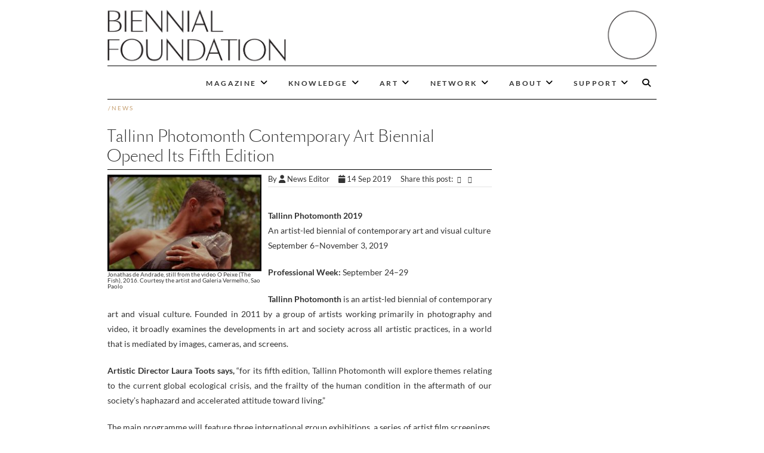

--- FILE ---
content_type: text/html; charset=UTF-8
request_url: https://biennialfoundation.org/2019/09/tallinn-photomonth-2019-opened-its-fifth-edition/
body_size: 14238
content:
<!DOCTYPE html>
<html lang="en-US">

<head>
	<meta charset="UTF-8" />
	<link rel="profile" href="http://gmpg.org/xfn/11" />
	<link rel="pingback" href="https://biennialfoundation.org/xmlrpc.php" />
	<meta name='robots' content='index, follow, max-image-preview:large, max-snippet:-1, max-video-preview:-1' />
	<style>img:is([sizes="auto" i], [sizes^="auto," i]) { contain-intrinsic-size: 3000px 1500px }</style>
	
	<!-- This site is optimized with the Yoast SEO plugin v26.8 - https://yoast.com/product/yoast-seo-wordpress/ -->
	<title>Tallinn Photomonth Contemporary Art Biennial opened its fifth edition - Biennial Foundation</title>
	<meta name="description" content="Tallinn Photomonth Contemporary Art Biennial 2019 opened its fifth edition. The biennial&#039;s Professional Week is between September 24-29." />
	<link rel="canonical" href="https://biennialfoundation.org/2019/09/tallinn-photomonth-2019-opened-its-fifth-edition/" />
	<meta property="og:locale" content="en_US" />
	<meta property="og:type" content="article" />
	<meta property="og:title" content="Tallinn Photomonth Contemporary Art Biennial opened its fifth edition - Biennial Foundation" />
	<meta property="og:description" content="Tallinn Photomonth Contemporary Art Biennial 2019 opened its fifth edition. The biennial&#039;s Professional Week is between September 24-29." />
	<meta property="og:url" content="https://biennialfoundation.org/2019/09/tallinn-photomonth-2019-opened-its-fifth-edition/" />
	<meta property="og:site_name" content="Biennial Foundation" />
	<meta property="article:publisher" content="https://www.facebook.com/BiennialFoundation/" />
	<meta property="article:published_time" content="2019-09-14T04:05:12+00:00" />
	<meta property="article:modified_time" content="2019-09-25T18:34:54+00:00" />
	<meta property="og:image" content="https://biennialfoundation.org/wp-content/uploads/2019/09/EKKM-Jonathas-fe-Andrade.jpg" />
	<meta property="og:image:width" content="1500" />
	<meta property="og:image:height" content="938" />
	<meta property="og:image:type" content="image/jpeg" />
	<meta name="author" content="News Editor" />
	<meta name="twitter:card" content="summary_large_image" />
	<meta name="twitter:label1" content="Written by" />
	<meta name="twitter:data1" content="News Editor" />
	<meta name="twitter:label2" content="Est. reading time" />
	<meta name="twitter:data2" content="6 minutes" />
	<script type="application/ld+json" class="yoast-schema-graph">{"@context":"https://schema.org","@graph":[{"@type":"Article","@id":"https://biennialfoundation.org/2019/09/tallinn-photomonth-2019-opened-its-fifth-edition/#article","isPartOf":{"@id":"https://biennialfoundation.org/2019/09/tallinn-photomonth-2019-opened-its-fifth-edition/"},"author":{"name":"News Editor","@id":"https://biennialfoundation.org/#/schema/person/15d0a12b034ccc601fac8512cd871c14"},"headline":"Tallinn Photomonth Contemporary Art Biennial opened its fifth edition","datePublished":"2019-09-14T04:05:12+00:00","dateModified":"2019-09-25T18:34:54+00:00","mainEntityOfPage":{"@id":"https://biennialfoundation.org/2019/09/tallinn-photomonth-2019-opened-its-fifth-edition/"},"wordCount":1170,"publisher":{"@id":"https://biennialfoundation.org/#organization"},"image":{"@id":"https://biennialfoundation.org/2019/09/tallinn-photomonth-2019-opened-its-fifth-edition/#primaryimage"},"thumbnailUrl":"https://biennialfoundation.org/wp-content/uploads/2019/09/EKKM-Jonathas-fe-Andrade.jpg","articleSection":["News"],"inLanguage":"en-US"},{"@type":"WebPage","@id":"https://biennialfoundation.org/2019/09/tallinn-photomonth-2019-opened-its-fifth-edition/","url":"https://biennialfoundation.org/2019/09/tallinn-photomonth-2019-opened-its-fifth-edition/","name":"Tallinn Photomonth Contemporary Art Biennial opened its fifth edition - Biennial Foundation","isPartOf":{"@id":"https://biennialfoundation.org/#website"},"primaryImageOfPage":{"@id":"https://biennialfoundation.org/2019/09/tallinn-photomonth-2019-opened-its-fifth-edition/#primaryimage"},"image":{"@id":"https://biennialfoundation.org/2019/09/tallinn-photomonth-2019-opened-its-fifth-edition/#primaryimage"},"thumbnailUrl":"https://biennialfoundation.org/wp-content/uploads/2019/09/EKKM-Jonathas-fe-Andrade.jpg","datePublished":"2019-09-14T04:05:12+00:00","dateModified":"2019-09-25T18:34:54+00:00","description":"Tallinn Photomonth Contemporary Art Biennial 2019 opened its fifth edition. The biennial's Professional Week is between September 24-29.","breadcrumb":{"@id":"https://biennialfoundation.org/2019/09/tallinn-photomonth-2019-opened-its-fifth-edition/#breadcrumb"},"inLanguage":"en-US","potentialAction":[{"@type":"ReadAction","target":["https://biennialfoundation.org/2019/09/tallinn-photomonth-2019-opened-its-fifth-edition/"]}]},{"@type":"ImageObject","inLanguage":"en-US","@id":"https://biennialfoundation.org/2019/09/tallinn-photomonth-2019-opened-its-fifth-edition/#primaryimage","url":"https://biennialfoundation.org/wp-content/uploads/2019/09/EKKM-Jonathas-fe-Andrade.jpg","contentUrl":"https://biennialfoundation.org/wp-content/uploads/2019/09/EKKM-Jonathas-fe-Andrade.jpg","width":1500,"height":938,"caption":"Jonathas de Andrade, still from the video O Peixe (The Fish), 2016. Courtesy the artist and Galeria Vermelho, Sao Paolo"},{"@type":"BreadcrumbList","@id":"https://biennialfoundation.org/2019/09/tallinn-photomonth-2019-opened-its-fifth-edition/#breadcrumb","itemListElement":[{"@type":"ListItem","position":1,"name":"Home","item":"https://biennialfoundation.org/"},{"@type":"ListItem","position":2,"name":"Tallinn Photomonth Contemporary Art Biennial opened its fifth edition"}]},{"@type":"WebSite","@id":"https://biennialfoundation.org/#website","url":"https://biennialfoundation.org/","name":"Biennial Foundation","description":"","publisher":{"@id":"https://biennialfoundation.org/#organization"},"potentialAction":[{"@type":"SearchAction","target":{"@type":"EntryPoint","urlTemplate":"https://biennialfoundation.org/?s={search_term_string}"},"query-input":{"@type":"PropertyValueSpecification","valueRequired":true,"valueName":"search_term_string"}}],"inLanguage":"en-US"},{"@type":"Organization","@id":"https://biennialfoundation.org/#organization","name":"Biennial Foundation","url":"https://biennialfoundation.org/","logo":{"@type":"ImageObject","inLanguage":"en-US","@id":"https://biennialfoundation.org/#/schema/logo/image/","url":"https://biennialfoundation.org/wp-content/uploads/2016/12/sticky-logo-01-e1560971426576.png","contentUrl":"https://biennialfoundation.org/wp-content/uploads/2016/12/sticky-logo-01-e1560971426576.png","width":1200,"height":240,"caption":"Biennial Foundation"},"image":{"@id":"https://biennialfoundation.org/#/schema/logo/image/"},"sameAs":["https://www.facebook.com/BiennialFoundation/","https://www.instagram.com/biennialfoundation/?hl=en"]},{"@type":"Person","@id":"https://biennialfoundation.org/#/schema/person/15d0a12b034ccc601fac8512cd871c14","name":"News Editor","url":"https://biennialfoundation.org/author/news-editor/"}]}</script>
	<!-- / Yoast SEO plugin. -->


<link rel='dns-prefetch' href='//maps.googleapis.com' />
<link rel="alternate" type="application/rss+xml" title="Biennial Foundation &raquo; Feed" href="https://biennialfoundation.org/feed/" />
<link rel="alternate" type="application/rss+xml" title="Biennial Foundation &raquo; Comments Feed" href="https://biennialfoundation.org/comments/feed/" />
<script type="text/javascript">
/* <![CDATA[ */
window._wpemojiSettings = {"baseUrl":"https:\/\/s.w.org\/images\/core\/emoji\/16.0.1\/72x72\/","ext":".png","svgUrl":"https:\/\/s.w.org\/images\/core\/emoji\/16.0.1\/svg\/","svgExt":".svg","source":{"concatemoji":"https:\/\/biennialfoundation.org\/wp-includes\/js\/wp-emoji-release.min.js?ver=6.8.3"}};
/*! This file is auto-generated */
!function(s,n){var o,i,e;function c(e){try{var t={supportTests:e,timestamp:(new Date).valueOf()};sessionStorage.setItem(o,JSON.stringify(t))}catch(e){}}function p(e,t,n){e.clearRect(0,0,e.canvas.width,e.canvas.height),e.fillText(t,0,0);var t=new Uint32Array(e.getImageData(0,0,e.canvas.width,e.canvas.height).data),a=(e.clearRect(0,0,e.canvas.width,e.canvas.height),e.fillText(n,0,0),new Uint32Array(e.getImageData(0,0,e.canvas.width,e.canvas.height).data));return t.every(function(e,t){return e===a[t]})}function u(e,t){e.clearRect(0,0,e.canvas.width,e.canvas.height),e.fillText(t,0,0);for(var n=e.getImageData(16,16,1,1),a=0;a<n.data.length;a++)if(0!==n.data[a])return!1;return!0}function f(e,t,n,a){switch(t){case"flag":return n(e,"\ud83c\udff3\ufe0f\u200d\u26a7\ufe0f","\ud83c\udff3\ufe0f\u200b\u26a7\ufe0f")?!1:!n(e,"\ud83c\udde8\ud83c\uddf6","\ud83c\udde8\u200b\ud83c\uddf6")&&!n(e,"\ud83c\udff4\udb40\udc67\udb40\udc62\udb40\udc65\udb40\udc6e\udb40\udc67\udb40\udc7f","\ud83c\udff4\u200b\udb40\udc67\u200b\udb40\udc62\u200b\udb40\udc65\u200b\udb40\udc6e\u200b\udb40\udc67\u200b\udb40\udc7f");case"emoji":return!a(e,"\ud83e\udedf")}return!1}function g(e,t,n,a){var r="undefined"!=typeof WorkerGlobalScope&&self instanceof WorkerGlobalScope?new OffscreenCanvas(300,150):s.createElement("canvas"),o=r.getContext("2d",{willReadFrequently:!0}),i=(o.textBaseline="top",o.font="600 32px Arial",{});return e.forEach(function(e){i[e]=t(o,e,n,a)}),i}function t(e){var t=s.createElement("script");t.src=e,t.defer=!0,s.head.appendChild(t)}"undefined"!=typeof Promise&&(o="wpEmojiSettingsSupports",i=["flag","emoji"],n.supports={everything:!0,everythingExceptFlag:!0},e=new Promise(function(e){s.addEventListener("DOMContentLoaded",e,{once:!0})}),new Promise(function(t){var n=function(){try{var e=JSON.parse(sessionStorage.getItem(o));if("object"==typeof e&&"number"==typeof e.timestamp&&(new Date).valueOf()<e.timestamp+604800&&"object"==typeof e.supportTests)return e.supportTests}catch(e){}return null}();if(!n){if("undefined"!=typeof Worker&&"undefined"!=typeof OffscreenCanvas&&"undefined"!=typeof URL&&URL.createObjectURL&&"undefined"!=typeof Blob)try{var e="postMessage("+g.toString()+"("+[JSON.stringify(i),f.toString(),p.toString(),u.toString()].join(",")+"));",a=new Blob([e],{type:"text/javascript"}),r=new Worker(URL.createObjectURL(a),{name:"wpTestEmojiSupports"});return void(r.onmessage=function(e){c(n=e.data),r.terminate(),t(n)})}catch(e){}c(n=g(i,f,p,u))}t(n)}).then(function(e){for(var t in e)n.supports[t]=e[t],n.supports.everything=n.supports.everything&&n.supports[t],"flag"!==t&&(n.supports.everythingExceptFlag=n.supports.everythingExceptFlag&&n.supports[t]);n.supports.everythingExceptFlag=n.supports.everythingExceptFlag&&!n.supports.flag,n.DOMReady=!1,n.readyCallback=function(){n.DOMReady=!0}}).then(function(){return e}).then(function(){var e;n.supports.everything||(n.readyCallback(),(e=n.source||{}).concatemoji?t(e.concatemoji):e.wpemoji&&e.twemoji&&(t(e.twemoji),t(e.wpemoji)))}))}((window,document),window._wpemojiSettings);
/* ]]> */
</script>
<link rel='stylesheet' id='sbi_styles-css' href='https://biennialfoundation.org/wp-content/plugins/instagram-feed/css/sbi-styles.min.css?ver=6.10.0' type='text/css' media='all' />
<style id='wp-emoji-styles-inline-css' type='text/css'>

	img.wp-smiley, img.emoji {
		display: inline !important;
		border: none !important;
		box-shadow: none !important;
		height: 1em !important;
		width: 1em !important;
		margin: 0 0.07em !important;
		vertical-align: -0.1em !important;
		background: none !important;
		padding: 0 !important;
	}
</style>
<link rel='stylesheet' id='wp-block-library-css' href='https://biennialfoundation.org/wp-includes/css/dist/block-library/style.min.css?ver=6.8.3' type='text/css' media='all' />
<style id='classic-theme-styles-inline-css' type='text/css'>
/*! This file is auto-generated */
.wp-block-button__link{color:#fff;background-color:#32373c;border-radius:9999px;box-shadow:none;text-decoration:none;padding:calc(.667em + 2px) calc(1.333em + 2px);font-size:1.125em}.wp-block-file__button{background:#32373c;color:#fff;text-decoration:none}
</style>
<style id='global-styles-inline-css' type='text/css'>
:root{--wp--preset--aspect-ratio--square: 1;--wp--preset--aspect-ratio--4-3: 4/3;--wp--preset--aspect-ratio--3-4: 3/4;--wp--preset--aspect-ratio--3-2: 3/2;--wp--preset--aspect-ratio--2-3: 2/3;--wp--preset--aspect-ratio--16-9: 16/9;--wp--preset--aspect-ratio--9-16: 9/16;--wp--preset--color--black: #000000;--wp--preset--color--cyan-bluish-gray: #abb8c3;--wp--preset--color--white: #ffffff;--wp--preset--color--pale-pink: #f78da7;--wp--preset--color--vivid-red: #cf2e2e;--wp--preset--color--luminous-vivid-orange: #ff6900;--wp--preset--color--luminous-vivid-amber: #fcb900;--wp--preset--color--light-green-cyan: #7bdcb5;--wp--preset--color--vivid-green-cyan: #00d084;--wp--preset--color--pale-cyan-blue: #8ed1fc;--wp--preset--color--vivid-cyan-blue: #0693e3;--wp--preset--color--vivid-purple: #9b51e0;--wp--preset--gradient--vivid-cyan-blue-to-vivid-purple: linear-gradient(135deg,rgba(6,147,227,1) 0%,rgb(155,81,224) 100%);--wp--preset--gradient--light-green-cyan-to-vivid-green-cyan: linear-gradient(135deg,rgb(122,220,180) 0%,rgb(0,208,130) 100%);--wp--preset--gradient--luminous-vivid-amber-to-luminous-vivid-orange: linear-gradient(135deg,rgba(252,185,0,1) 0%,rgba(255,105,0,1) 100%);--wp--preset--gradient--luminous-vivid-orange-to-vivid-red: linear-gradient(135deg,rgba(255,105,0,1) 0%,rgb(207,46,46) 100%);--wp--preset--gradient--very-light-gray-to-cyan-bluish-gray: linear-gradient(135deg,rgb(238,238,238) 0%,rgb(169,184,195) 100%);--wp--preset--gradient--cool-to-warm-spectrum: linear-gradient(135deg,rgb(74,234,220) 0%,rgb(151,120,209) 20%,rgb(207,42,186) 40%,rgb(238,44,130) 60%,rgb(251,105,98) 80%,rgb(254,248,76) 100%);--wp--preset--gradient--blush-light-purple: linear-gradient(135deg,rgb(255,206,236) 0%,rgb(152,150,240) 100%);--wp--preset--gradient--blush-bordeaux: linear-gradient(135deg,rgb(254,205,165) 0%,rgb(254,45,45) 50%,rgb(107,0,62) 100%);--wp--preset--gradient--luminous-dusk: linear-gradient(135deg,rgb(255,203,112) 0%,rgb(199,81,192) 50%,rgb(65,88,208) 100%);--wp--preset--gradient--pale-ocean: linear-gradient(135deg,rgb(255,245,203) 0%,rgb(182,227,212) 50%,rgb(51,167,181) 100%);--wp--preset--gradient--electric-grass: linear-gradient(135deg,rgb(202,248,128) 0%,rgb(113,206,126) 100%);--wp--preset--gradient--midnight: linear-gradient(135deg,rgb(2,3,129) 0%,rgb(40,116,252) 100%);--wp--preset--font-size--small: 13px;--wp--preset--font-size--medium: 20px;--wp--preset--font-size--large: 36px;--wp--preset--font-size--x-large: 42px;--wp--preset--spacing--20: 0.44rem;--wp--preset--spacing--30: 0.67rem;--wp--preset--spacing--40: 1rem;--wp--preset--spacing--50: 1.5rem;--wp--preset--spacing--60: 2.25rem;--wp--preset--spacing--70: 3.38rem;--wp--preset--spacing--80: 5.06rem;--wp--preset--shadow--natural: 6px 6px 9px rgba(0, 0, 0, 0.2);--wp--preset--shadow--deep: 12px 12px 50px rgba(0, 0, 0, 0.4);--wp--preset--shadow--sharp: 6px 6px 0px rgba(0, 0, 0, 0.2);--wp--preset--shadow--outlined: 6px 6px 0px -3px rgba(255, 255, 255, 1), 6px 6px rgba(0, 0, 0, 1);--wp--preset--shadow--crisp: 6px 6px 0px rgba(0, 0, 0, 1);}:where(.is-layout-flex){gap: 0.5em;}:where(.is-layout-grid){gap: 0.5em;}body .is-layout-flex{display: flex;}.is-layout-flex{flex-wrap: wrap;align-items: center;}.is-layout-flex > :is(*, div){margin: 0;}body .is-layout-grid{display: grid;}.is-layout-grid > :is(*, div){margin: 0;}:where(.wp-block-columns.is-layout-flex){gap: 2em;}:where(.wp-block-columns.is-layout-grid){gap: 2em;}:where(.wp-block-post-template.is-layout-flex){gap: 1.25em;}:where(.wp-block-post-template.is-layout-grid){gap: 1.25em;}.has-black-color{color: var(--wp--preset--color--black) !important;}.has-cyan-bluish-gray-color{color: var(--wp--preset--color--cyan-bluish-gray) !important;}.has-white-color{color: var(--wp--preset--color--white) !important;}.has-pale-pink-color{color: var(--wp--preset--color--pale-pink) !important;}.has-vivid-red-color{color: var(--wp--preset--color--vivid-red) !important;}.has-luminous-vivid-orange-color{color: var(--wp--preset--color--luminous-vivid-orange) !important;}.has-luminous-vivid-amber-color{color: var(--wp--preset--color--luminous-vivid-amber) !important;}.has-light-green-cyan-color{color: var(--wp--preset--color--light-green-cyan) !important;}.has-vivid-green-cyan-color{color: var(--wp--preset--color--vivid-green-cyan) !important;}.has-pale-cyan-blue-color{color: var(--wp--preset--color--pale-cyan-blue) !important;}.has-vivid-cyan-blue-color{color: var(--wp--preset--color--vivid-cyan-blue) !important;}.has-vivid-purple-color{color: var(--wp--preset--color--vivid-purple) !important;}.has-black-background-color{background-color: var(--wp--preset--color--black) !important;}.has-cyan-bluish-gray-background-color{background-color: var(--wp--preset--color--cyan-bluish-gray) !important;}.has-white-background-color{background-color: var(--wp--preset--color--white) !important;}.has-pale-pink-background-color{background-color: var(--wp--preset--color--pale-pink) !important;}.has-vivid-red-background-color{background-color: var(--wp--preset--color--vivid-red) !important;}.has-luminous-vivid-orange-background-color{background-color: var(--wp--preset--color--luminous-vivid-orange) !important;}.has-luminous-vivid-amber-background-color{background-color: var(--wp--preset--color--luminous-vivid-amber) !important;}.has-light-green-cyan-background-color{background-color: var(--wp--preset--color--light-green-cyan) !important;}.has-vivid-green-cyan-background-color{background-color: var(--wp--preset--color--vivid-green-cyan) !important;}.has-pale-cyan-blue-background-color{background-color: var(--wp--preset--color--pale-cyan-blue) !important;}.has-vivid-cyan-blue-background-color{background-color: var(--wp--preset--color--vivid-cyan-blue) !important;}.has-vivid-purple-background-color{background-color: var(--wp--preset--color--vivid-purple) !important;}.has-black-border-color{border-color: var(--wp--preset--color--black) !important;}.has-cyan-bluish-gray-border-color{border-color: var(--wp--preset--color--cyan-bluish-gray) !important;}.has-white-border-color{border-color: var(--wp--preset--color--white) !important;}.has-pale-pink-border-color{border-color: var(--wp--preset--color--pale-pink) !important;}.has-vivid-red-border-color{border-color: var(--wp--preset--color--vivid-red) !important;}.has-luminous-vivid-orange-border-color{border-color: var(--wp--preset--color--luminous-vivid-orange) !important;}.has-luminous-vivid-amber-border-color{border-color: var(--wp--preset--color--luminous-vivid-amber) !important;}.has-light-green-cyan-border-color{border-color: var(--wp--preset--color--light-green-cyan) !important;}.has-vivid-green-cyan-border-color{border-color: var(--wp--preset--color--vivid-green-cyan) !important;}.has-pale-cyan-blue-border-color{border-color: var(--wp--preset--color--pale-cyan-blue) !important;}.has-vivid-cyan-blue-border-color{border-color: var(--wp--preset--color--vivid-cyan-blue) !important;}.has-vivid-purple-border-color{border-color: var(--wp--preset--color--vivid-purple) !important;}.has-vivid-cyan-blue-to-vivid-purple-gradient-background{background: var(--wp--preset--gradient--vivid-cyan-blue-to-vivid-purple) !important;}.has-light-green-cyan-to-vivid-green-cyan-gradient-background{background: var(--wp--preset--gradient--light-green-cyan-to-vivid-green-cyan) !important;}.has-luminous-vivid-amber-to-luminous-vivid-orange-gradient-background{background: var(--wp--preset--gradient--luminous-vivid-amber-to-luminous-vivid-orange) !important;}.has-luminous-vivid-orange-to-vivid-red-gradient-background{background: var(--wp--preset--gradient--luminous-vivid-orange-to-vivid-red) !important;}.has-very-light-gray-to-cyan-bluish-gray-gradient-background{background: var(--wp--preset--gradient--very-light-gray-to-cyan-bluish-gray) !important;}.has-cool-to-warm-spectrum-gradient-background{background: var(--wp--preset--gradient--cool-to-warm-spectrum) !important;}.has-blush-light-purple-gradient-background{background: var(--wp--preset--gradient--blush-light-purple) !important;}.has-blush-bordeaux-gradient-background{background: var(--wp--preset--gradient--blush-bordeaux) !important;}.has-luminous-dusk-gradient-background{background: var(--wp--preset--gradient--luminous-dusk) !important;}.has-pale-ocean-gradient-background{background: var(--wp--preset--gradient--pale-ocean) !important;}.has-electric-grass-gradient-background{background: var(--wp--preset--gradient--electric-grass) !important;}.has-midnight-gradient-background{background: var(--wp--preset--gradient--midnight) !important;}.has-small-font-size{font-size: var(--wp--preset--font-size--small) !important;}.has-medium-font-size{font-size: var(--wp--preset--font-size--medium) !important;}.has-large-font-size{font-size: var(--wp--preset--font-size--large) !important;}.has-x-large-font-size{font-size: var(--wp--preset--font-size--x-large) !important;}
:where(.wp-block-post-template.is-layout-flex){gap: 1.25em;}:where(.wp-block-post-template.is-layout-grid){gap: 1.25em;}
:where(.wp-block-columns.is-layout-flex){gap: 2em;}:where(.wp-block-columns.is-layout-grid){gap: 2em;}
:root :where(.wp-block-pullquote){font-size: 1.5em;line-height: 1.6;}
</style>
<link rel='stylesheet' id='bluesky-social-style-profile-css' href='https://biennialfoundation.org/wp-content/plugins/social-integration-for-bluesky/assets/css/bluesky-social-profile.css?ver=1.4.4' type='text/css' media='all' />
<link rel='stylesheet' id='bluesky-social-style-posts-css' href='https://biennialfoundation.org/wp-content/plugins/social-integration-for-bluesky/assets/css/bluesky-social-posts.css?ver=1.4.4' type='text/css' media='all' />
<link rel='stylesheet' id='wpgeo-css' href='https://biennialfoundation.org/wp-content/plugins/wp-geo/css/wp-geo.css?ver=3.5.1' type='text/css' media='all' />
<link rel='stylesheet' id='wp-components-css' href='https://biennialfoundation.org/wp-includes/css/dist/components/style.min.css?ver=6.8.3' type='text/css' media='all' />
<link rel='stylesheet' id='godaddy-styles-css' href='https://biennialfoundation.org/wp-content/mu-plugins/vendor/wpex/godaddy-launch/includes/Dependencies/GoDaddy/Styles/build/latest.css?ver=2.0.2' type='text/css' media='all' />
<link rel='stylesheet' id='parent-style-css' href='https://biennialfoundation.org/wp-content/themes/edge/style.css?ver=6.8.3' type='text/css' media='all' />
<link rel='stylesheet' id='sang-bleu-css' href='https://biennialfoundation.org/wp-content/themes/edge-child/assets/sang-bleu/sang-bleu.css?ver=6.8.3' type='text/css' media='all' />
<link rel='stylesheet' id='edge-style-css' href='https://biennialfoundation.org/wp-content/themes/edge-child/style.css?ver=6.8.3' type='text/css' media='all' />
<link rel='stylesheet' id='edge-responsive-css' href='https://biennialfoundation.org/wp-content/themes/edge-child/css/responsive.css?ver=6.8.3' type='text/css' media='all' />
<link rel='stylesheet' id='datepicker-css' href='https://biennialfoundation.org/wp-content/themes/edge-child/css/smoothness/smoothness.css?ver=6.8.3' type='text/css' media='all' />
<link rel='stylesheet' id='font-awesome-css' href='https://biennialfoundation.org/wp-content/themes/edge/assets/font-awesome/css/all.min.css?ver=6.8.3' type='text/css' media='all' />
<link rel='stylesheet' id='edge_google_fonts-css' href='https://biennialfoundation.org/wp-content/fonts/2111f00a7568ce844ea3396b62adb298.css?ver=6.8.3' type='text/css' media='all' />
<script type="text/javascript" src="https://biennialfoundation.org/wp-includes/js/jquery/jquery.min.js?ver=3.7.1" id="jquery-core-js"></script>
<script type="text/javascript" src="https://biennialfoundation.org/wp-includes/js/jquery/jquery-migrate.min.js?ver=3.4.1" id="jquery-migrate-js"></script>
<script type="text/javascript" src="https://biennialfoundation.org/wp-content/plugins/wp-geo/js/tooltip.js?ver=3.5.1" id="wpgeo_tooltip-js"></script>
<script type="text/javascript" src="https://biennialfoundation.org/wp-content/plugins/wp-geo/js/wp-geo.v3.js?ver=3.5.1" id="wpgeo-js"></script>
<script type="text/javascript" src="//maps.googleapis.com/maps/api/js?language=en&amp;key=AIzaSyAeYRojRNk7fzpZtvqkmozen8HU_pumLWo&amp;ver=3.5.1" id="googlemaps3-js"></script>
<script type="text/javascript" src="https://biennialfoundation.org/wp-content/themes/edge/js/edge-main.js?ver=6.8.3" id="edge-main-js"></script>
<!--[if lt IE 9]>
<script type="text/javascript" src="https://biennialfoundation.org/wp-content/themes/edge/js/html5.js?ver=3.7.3" id="html5-js"></script>
<![endif]-->
<link rel="https://api.w.org/" href="https://biennialfoundation.org/wp-json/" /><link rel="alternate" title="JSON" type="application/json" href="https://biennialfoundation.org/wp-json/wp/v2/posts/16708" /><link rel="EditURI" type="application/rsd+xml" title="RSD" href="https://biennialfoundation.org/xmlrpc.php?rsd" />
<link rel='shortlink' href='https://biennialfoundation.org/?p=16708' />
<link rel="alternate" title="oEmbed (JSON)" type="application/json+oembed" href="https://biennialfoundation.org/wp-json/oembed/1.0/embed?url=https%3A%2F%2Fbiennialfoundation.org%2F2019%2F09%2Ftallinn-photomonth-2019-opened-its-fifth-edition%2F" />
<link rel="alternate" title="oEmbed (XML)" type="text/xml+oembed" href="https://biennialfoundation.org/wp-json/oembed/1.0/embed?url=https%3A%2F%2Fbiennialfoundation.org%2F2019%2F09%2Ftallinn-photomonth-2019-opened-its-fifth-edition%2F&#038;format=xml" />

			<script type="text/javascript">
			//<![CDATA[

			// WP Geo default settings
			var wpgeo_w = '100%';
			var wpgeo_h = '300px';
			var wpgeo_type = 'G_NORMAL_MAP';
			var wpgeo_zoom = 5;
			var wpgeo_controls = 'GLargeMapControl3D';
			var wpgeo_controltypes = 'G_NORMAL_MAP,G_SATELLITE_MAP,G_HYBRID_MAP,G_PHYSICAL_MAP';
			var wpgeo_scale = 'N';
			var wpgeo_overview = 'N';

			//]]>
			</script>
			
			<script type="text/javascript">
			//<![CDATA[
			// ----- WP Geo Marker Icons -----
			var wpgeo_icon_large = wpgeo_createIcon(20, 34, 10, 34, 'http://biennialfoundation.org/wp-content/uploads/wp-geo/markers/large-marker.png', 'http://biennialfoundation.org/wp-content/uploads/wp-geo/markers/large-marker-shadow.png');var wpgeo_icon_small = wpgeo_createIcon(10, 17, 5, 17, 'http://biennialfoundation.org/wp-content/uploads/wp-geo/markers/small-marker.png', 'http://biennialfoundation.org/wp-content/uploads/wp-geo/markers/small-marker-shadow.png');var wpgeo_icon_dot = wpgeo_createIcon(8, 8, 3, 6, 'http://biennialfoundation.org/wp-content/uploads/wp-geo/markers/dot-marker.png', 'http://biennialfoundation.org/wp-content/uploads/wp-geo/markers/dot-marker-shadow.png');
			//]]>
			</script>
				<meta name="viewport" content="width=device-width" />
	<!-- Custom CSS -->
<style type="text/css" media="screen">
/*Disabled First Big Letter */
									.post:first-child .entry-content p:first-child:first-letter {
									 border-right: none;
									 display: inherit;
									 float: inherit;
									 font-family: inherit;
									 font-size: inherit;
									 line-height: inherit;
									 margin-bottom: inherit;
									 margin-right: inherit;
									 margin-top: inherit;
									 padding: inherit;
									 text-align: inherit;
									}
</style>
</head>

<body class="wp-singular post-template-default single single-post postid-16708 single-format-standard wp-custom-logo wp-embed-responsive wp-theme-edge wp-child-theme-edge-child boxed-layout-small small_image_blog has-header-image">
	<div id="page" class="hfeed site">
		<!-- Masthead ============================================= -->
		<header id="masthead" class="site-header">
					<a href="https://biennialfoundation.org/"><img src="https://biennialfoundation.org/wp-content/uploads/2020/01/header-hires-noborder-01.png" class="header-image" width="3833" height="417" alt="Biennial Foundation"> </a>
				<div class="top-header">
				<div class="container clearfix">
									</div> <!-- end .container -->
			</div> <!-- end .top-header -->
			<!-- Main Header============================================= -->
			<div id="sticky_header">

				<div class="container clearfix">
					<div class="menu-toggle">
						<div class="line-one"></div>
						<div class="line-two"></div>
						<div class="line-three"></div>
					</div>
					<!-- end .menu-toggle -->
					<div class="nav-site-logo"> <a href="https://biennialfoundation.org/" class="custom-logo-link" rel="home"><img width="1200" height="240" src="https://biennialfoundation.org/wp-content/uploads/2016/12/sticky-logo-01-e1560971426576.png" class="custom-logo" alt="Biennial Foundation" decoding="async" fetchpriority="high" /></a>					</div>
					<!-- end .nav-site-logo -->
					<!-- Main Nav ============================================= -->
																	<nav id="site-navigation" class="main-navigation clearfix">
							<ul class="menu"><li id="menu-item-13478" class="menu-item menu-item-type-post_type menu-item-object-page menu-item-home menu-item-has-children menu-item-13478"><a href="https://biennialfoundation.org/">MAGAZINE</a>
<ul class="sub-menu">
	<li id="menu-item-17830" class="menu-item menu-item-type-taxonomy menu-item-object-category menu-item-17830"><a href="https://biennialfoundation.org/biennialgram/">Biennialgram</a></li>
	<li id="menu-item-17831" class="menu-item menu-item-type-taxonomy menu-item-object-category menu-item-17831"><a href="https://biennialfoundation.org/interview/">Interviews</a></li>
	<li id="menu-item-13486" class="menu-item menu-item-type-taxonomy menu-item-object-category menu-item-13486"><a href="https://biennialfoundation.org/feature/">Features</a></li>
	<li id="menu-item-13485" class="menu-item menu-item-type-taxonomy menu-item-object-category current-post-ancestor current-menu-parent current-post-parent menu-item-13485"><a href="https://biennialfoundation.org/news/">News</a></li>
	<li id="menu-item-13814" class="menu-item menu-item-type-taxonomy menu-item-object-category menu-item-13814"><a href="https://biennialfoundation.org/event/">Events</a></li>
</ul>
</li>
<li id="menu-item-13481" class="menu-item menu-item-type-post_type menu-item-object-page menu-item-has-children menu-item-13481"><a href="https://biennialfoundation.org/knowledge/">KNOWLEDGE</a>
<ul class="sub-menu">
	<li id="menu-item-17987" class="menu-item menu-item-type-custom menu-item-object-custom menu-item-17987"><a href="http://www.oboejournal.com/index.php/oboe">OBOE Journal</a></li>
	<li id="menu-item-16210" class="menu-item menu-item-type-taxonomy menu-item-object-category menu-item-16210"><a href="https://biennialfoundation.org/bfpublications/">Publications</a></li>
	<li id="menu-item-15528" class="menu-item menu-item-type-post_type menu-item-object-page menu-item-15528"><a href="https://biennialfoundation.org/knowledge/bibliography/">Bibliography</a></li>
	<li id="menu-item-13687" class="menu-item menu-item-type-post_type menu-item-object-page menu-item-13687"><a href="https://biennialfoundation.org/knowledge/biennial-foundation-consulting/">Biennial Foundation Consulting Services + Art Advisory</a></li>
</ul>
</li>
<li id="menu-item-13482" class="menu-item menu-item-type-post_type menu-item-object-page menu-item-has-children menu-item-13482"><a href="https://biennialfoundation.org/art/">ART</a>
<ul class="sub-menu">
	<li id="menu-item-14297" class="menu-item menu-item-type-taxonomy menu-item-object-category menu-item-14297"><a href="https://biennialfoundation.org/art/commission/">Commissioning</a></li>
</ul>
</li>
<li id="menu-item-13483" class="menu-item menu-item-type-post_type menu-item-object-page menu-item-has-children menu-item-13483"><a href="https://biennialfoundation.org/network/">NETWORK</a>
<ul class="sub-menu">
	<li id="menu-item-13488" class="menu-item menu-item-type-post_type menu-item-object-page menu-item-13488"><a href="https://biennialfoundation.org/network/biennial-map/">Directory of Biennials</a></li>
	<li id="menu-item-13499" class="menu-item menu-item-type-custom menu-item-object-custom menu-item-13499"><a href="http://biennialforum.org/">World Biennial Forum</a></li>
</ul>
</li>
<li id="menu-item-13484" class="menu-item menu-item-type-post_type menu-item-object-page menu-item-has-children menu-item-13484"><a href="https://biennialfoundation.org/about/">ABOUT</a>
<ul class="sub-menu">
	<li id="menu-item-13503" class="menu-item menu-item-type-post_type menu-item-object-page menu-item-13503"><a href="https://biennialfoundation.org/about/our-story/">Story</a></li>
	<li id="menu-item-13507" class="menu-item menu-item-type-post_type menu-item-object-page menu-item-13507"><a href="https://biennialfoundation.org/about/our-mission/">Mission</a></li>
	<li id="menu-item-19925" class="menu-item menu-item-type-post_type menu-item-object-page menu-item-19925"><a href="https://biennialfoundation.org/knowledge/biennial-foundation-consulting/">Biennial Foundation Consulting Services + Art Advisory</a></li>
	<li id="menu-item-13979" class="menu-item menu-item-type-post_type menu-item-object-page menu-item-13979"><a href="https://biennialfoundation.org/about/our-supporters/">Supporters</a></li>
	<li id="menu-item-13514" class="menu-item menu-item-type-post_type menu-item-object-page menu-item-13514"><a href="https://biennialfoundation.org/about/team-bf/">Team + Advisory</a></li>
	<li id="menu-item-13490" class="menu-item menu-item-type-post_type menu-item-object-page menu-item-13490"><a href="https://biennialfoundation.org/about/contact/">Contact</a></li>
</ul>
</li>
<li id="menu-item-14060" class="menu-item menu-item-type-post_type menu-item-object-page menu-item-has-children menu-item-14060"><a href="https://biennialfoundation.org/donate/">SUPPORT</a>
<ul class="sub-menu">
	<li id="menu-item-15121" class="menu-item menu-item-type-post_type menu-item-object-page menu-item-15121"><a href="https://biennialfoundation.org/donate/">Support Our Work</a></li>
	<li id="menu-item-15120" class="menu-item menu-item-type-post_type menu-item-object-page menu-item-15120"><a href="https://biennialfoundation.org/donate/membership/">Membership 2025</a></li>
</ul>
</li>
</ul>						</nav> <!-- end #site-navigation -->
											<div id="search-toggle" class="header-search"></div>
						<div id="search-box" class="clearfix">
							<form class="search-form" action="https://biennialfoundation.org/" method="get">
		<input type="search" name="s" class="search-field" placeholder="Search &hellip;" autocomplete="off">
	<button type="submit" class="search-submit"><i class="fa-solid fa-magnifying-glass"></i></button>
	</form> <!-- end .search-form -->						</div> <!-- end #search-box -->
					 </div> <!-- end .container -->
			</div> <!-- end #sticky_header -->		</header> <!-- end #masthead -->
		<div id="primary">
		
		<main id="main" class="site-main clearfix">
								<article id="post-16708" class="post-16708 post type-post status-publish format-standard has-post-thumbnail hentry category-news">

						<div>
							<span class="cat-links" style="margin-left: 1px">
								/<a href="https://biennialfoundation.org/news/" rel="category tag">News</a>							</span> <!-- end .cat-links -->
						</div>

						<h2 class="single-entry-title" style="padding-bottom: 6px"> Tallinn Photomonth Contemporary Art Biennial opened its fifth edition </h2><!-- end.entry-title -->

														<div class="post-image-content">
									<figure class="post-featured-image">
										<a href="https://biennialfoundation.org/wp-content/uploads/2019/09/EKKM-Jonathas-fe-Andrade.jpg" title="Tallinn Photomonth Contemporary Art Biennial opened its fifth edition" ><img width="300" height="188" src="https://biennialfoundation.org/wp-content/uploads/2019/09/EKKM-Jonathas-fe-Andrade-300x188.jpg" class="attachment-post-thumbnail size-post-thumbnail wp-post-image" alt="Tallinn Photomonth 2019" decoding="async" srcset="https://biennialfoundation.org/wp-content/uploads/2019/09/EKKM-Jonathas-fe-Andrade-300x188.jpg 300w, https://biennialfoundation.org/wp-content/uploads/2019/09/EKKM-Jonathas-fe-Andrade-768x480.jpg 768w, https://biennialfoundation.org/wp-content/uploads/2019/09/EKKM-Jonathas-fe-Andrade-1024x640.jpg 1024w, https://biennialfoundation.org/wp-content/uploads/2019/09/EKKM-Jonathas-fe-Andrade.jpg 1500w" sizes="(max-width: 300px) 100vw, 300px" /></a>										<figcaption class="wp-caption">
																							<p class="caption">Jonathas de Andrade, still from the video O Peixe (The Fish), 2016. Courtesy the artist and Galeria Vermelho, Sao Paolo</p>
											</figcaption>
									</figure><!-- end.post-featured-image  -->
								</div> <!-- end.post-image-content -->
						

						<div class="entry-content clearfix">

							<header class="entry-header">
								
									<div class="entry-meta">
										By <span class="author vcard"> <a href="https://biennialfoundation.org/author/news-editor/" title="News Editor"><i class="fa fa-user"></i>
												News Editor &nbsp &nbsp </a></span>

										<span class="posted-on"><a title="00:05" href="https://biennialfoundation.org/2019/09/tallinn-photomonth-2019-opened-its-fifth-edition/"> <i class="fa fa-calendar"></i>
												14 Sep 2019 </a></span>
										
										&nbsp &nbsp <div class="share-this-post">Share this post:
											<span class="social-links-small">
												<a target="_blank" href="http://www.facebook.com/sharer.php?s=100&#038;p%5Btitle%5D=Tallinn+Photomonth+Contemporary+Art+Biennial+opened+its+fifth+edition&#038;p%5Bsummary%5D=&#038;p%5Burl%5D=https%3A%2F%2Fbiennialfoundation.org%2F2019%2F09%2Ftallinn-photomonth-2019-opened-its-fifth-edition%2F&#038;p%5Bimages%5D%5B0%5D=https%3A%2F%2Fbiennialfoundation.org%2Fwp-content%2Fuploads%2F2019%2F09%2FEKKM-Jonathas-fe-Andrade.jpg"><i class="fa fa-facebook"></i></a>											</span>
											<span class="social-links-small">
												<a target="_blank" href="https://www.twitter.com/intent/tweet?text=Tallinn Photomonth Contemporary Art Biennial opened its fifth edition%C2%A0https%3A%2F%2Fbiennialfoundation.org%2F2019%2F09%2Ftallinn-photomonth-2019-opened-its-fifth-edition%2F"><i class="fa fa-twitter"></i></a>											</span>
										</div>
										<hr>

									</div> <!-- end .entry-meta -->
															</header> <!-- end .entry-header -->


							<p class="m_7274710623778415633announcement-header-info-inline"><b>Tallinn Photomonth 2019</b><br />
An artist-led biennial of contemporary art and visual culture<br />
September 6–November 3, 2019</p>
<p><b>Professional Week:</b> September 24–29</p>
<div class="m_7274710623778415633announcement-text">
<p><b>Tallinn Photomonth </b>is an artist-led biennial of contemporary art and visual culture. Founded in 2011 by a group of artists working primarily in photography and video, it broadly examines the developments in art and society across all artistic practices, in a world that is mediated by images, cameras, and screens.</p>
<p><b>Artistic Director Laura Toots says, </b>“for its fifth edition, Tallinn Photomonth will explore themes relating to the current global ecological crisis, and the frailty of the human condition in the aftermath of our society’s haphazard and accelerated attitude toward living.”</p>
<p>The main programme will feature three international group exhibitions, a series of artist film screenings, and an art fair dedicated to showcasing contemporary photographic art. The exhibitions will be accompanied by a programme of public events and an education programme for schools.</p>
<p>The biennial&#8217;s Professional Week, which is aimed at visiting international curators, critics, and other art professionals, is between <b>September 24-29</b>. “Taking place for the second time, Professional Week comprises a series of versatile events intended to spark discussion between Estonian and international arts professionals and to develop opportunities for collaboration,” comments the biennial’s <b>Managing Director Kadri Laas-Lepasepp</b>.</p>
<p>Launching with special events on <b>Tuesday, September 24, </b>Professional Week offers the opportunity to visit the biennial’s main exhibitions, attend the opening night of artist film screenings on <b>Wednesday, September 25</b> and experience Art Fair<i> </i><b>Foto Tallinn</b> between <b>September 27-29</b>, as well as special tours, screenings and artist talks taking place throughout the week.</p>
<p><b>Exhibitions</b></p>
<p><b><i>When You Say We Belong To The Light We Belong To The Thunder</i></b><br />
<b>Contemporary Art Museum of Estonia (EKKM)</b><br />
<b>Curator:</b> Heidi Ballet<br />
<b>Artists:</b> Angela Anderson and Angela Melitopoulos, Adam Avikainen, Cian Dayrit, Jonathas de Andrade, Bram Demunter, Silje Figenschou Thoresen, James T. Hong, Edith Karlson, Ana Mendieta, LaToya Ruby Frazier, Maarten Vanden Eynde and Musasa, Ana Vaz and Tristan Bera<br />
September 7–October 20, 2019<br />
<b>Opening:</b> September 6, 6pm</p>
<p>The starting point for the exhibition is the question of how psychological reactions to climate chaos are influencing real-life politics. The display proposes an imaginary study of the notions of “owning” and “belonging” in relation to soil.</p>
<p>While recent decades were marked by the drive to disconnect from physical locations, ideas of place and belonging seem to have seen something of a revival, both in a renewed care for the planet but also in increasingly harsh migration policies. The inquiry focuses on how images regarding the units that we belong to—the world, the nation state, the family—have implications for our level of care.</p>
<p>The title is borrowed from the lyrics of the 1985 pop song “We Belong” by Pat Benatar. Months after “We Belong” towered in pop charts in the West, Mikhail Gorbachev announced Perestroika, which made it possible for Estonians to openly protest their belonging to the Soviet Union, and a large ecological movement became the catalyst for Estonian independence. Embedded in local and global research, the exhibition studies the intruding pull of nationalism in relation to ecological concerns.</p>
<p><b><i>Mercury</i></b><br />
—<i>a visual essay by Simon Dybbroe Møller</i><br />
<b>Tallinn Art Hall</b><br />
<b>Curator:</b> Post Brothers<br />
<b>Artists: </b>Thomas Bayrle, Nina Beier, Alexandra Bircken, Georgia Gardner Gray, Edith Karlson, Elke Krystufek, Jochen Lempert, John Miller, Rait Prääts, Heji Shin, Sung Tieu, Sophus Tromholt, Andrew Norman Wilson, and more<br />
September 14–November 17, 2019<br />
<b>Opening:</b> September 13, 6pm</p>
<p><i>Mercury’s</i> point of departure, an essay of the same title by artist Simon Dybbroe Møller, states that photography as a material process was short-lived. That its &#8220;endpoints range from the toxic mercury fumes of the Daguerreotype to the CGI quicksilver of the shape-shifting android assassin T-1000 in the film <i>Terminator 2</i>. Detached from its roots and freed from the baggage of accountability and physicality, photography has itself become mercury-like. Liquid, protean, mutable, and fast flowing.&#8221;</p>
<p>An expansion of Dybbroe Møller’s considerations, the exhibition explores how photography has transformed itself from a physical object into a mere reference point. An abstract term that we apply to stuff, a part of the crystalline lens through which we perceive the world. It has become an ecology or, rather, the very terms through which our environment is apprehended and develops. It considers how we look at the world around us, and how we view history and our material world through the lens of technological development. Specifically, how already obsolete or moribund technologies colour our relationship to now.</p>
<p>Dybbroe Møller and Post Brothers will also present <i>Lifeblood Film Club</i>, a series of screenings of moving images concerning the relationship between the camera and the body, including works by Stan Brakhage, Kate Craig, Barbara Hammer, Laure Provost, James Williamson, and more.</p>
<p><b><i>Let the field of your attention…. soften and spread out</i></b><br />
<b>Kai Art Center</b><br />
<b>Curator:</b> Hanna Laura Kaljo<br />
<b>Artists:</b> Marie Kølbæk Iversen, Sandra Kosorotova, Pia Lindman, Andrea Magnani, Elin Már Øyen Vister, Carlos Monleon Gendall, Sam Smith, Nele Suisalu<br />
September 21–December 1, 2019<br />
<b>Opening:</b> September 20, 7pm</p>
<p>The exhibition considers the creative arts through an emphasis on receptivity to our bodies and surroundings; noticing one&#8217;s body’s native capacity to resonate with other bodies and with the living land. Amid crisis, like that of the collapse of ecosystems caused by human activity, we may gather around stories of recovery.</p>
<p>The practices of the artists featured in the exhibition span visual art, moving meditation, deep listening, writing, textile, and traditional medicinal knowledge. The gradually unfolding curatorial choreography is informed by the seasonal transition towards darkness and dormancy inherent to late autumn and early winter in Estonia. It brings attention to different registers of visibility, as we gather through small private moments and those more public.</p>
<p>The exhibition inaugurates Kai Art Center, a cultural hub launching on Tallinn’s waterfront.</p>
<p><b>Artists’ f</b><b>ilm programme: <i>Life After</i></b><br />
<b>Sõprus cinema</b><br />
<b>Curators:</b> Ingel Vaikla and Jesse Cumming<br />
<b>Artists: </b>Sophia Al-Maria, Marwa Arsanios, Kush Badhwar, Ben Balcom, Stephanie Beroes, Sara Cwynar, An van Dienderen, Doplgenger Collective, Beatrice Gibson, Sid Iandovka and Anya Tsyrlina, Sharon Lockhart, Basim Magdy, Marge Monko, Deimantas Narkevičius, Azar Saiyar, Andres Sööt, Taavi Talve<br />
3 screenings on Wednesdays: September 25; October 2; October 16 at 6:30pm</p>
<p>A curated selection of recent and historical moving image works by artists from across the realms of documentary, fiction, experimental film, and video art. A visual exchange between two curators, 19 filmmakers, and multiple stories of alternative histories, parallel realities, and possible futures, it offers glimpses of emergent new world orders positioned against fantasies that have not and may never materialize.</p>
<p><b>Art Fair <i>Foto Tallinn</i></b><br />
<b>Kai Art Center</b><br />
You can view a list of participating artists, galleries and project spaces<b> <a href="https://interspire.e-flux.com/link.php?M=2056884&amp;N=26668&amp;L=178819&amp;F=H" target="_blank" rel="noopener noreferrer" data-saferedirecturl="https://www.google.com/url?q=https://interspire.e-flux.com/link.php?M%3D2056884%26N%3D26668%26L%3D178819%26F%3DH&amp;source=gmail&amp;ust=1568863192871000&amp;usg=AFQjCNHh2SKeYLzqhAD9c391SQ5SvmTekw">here</a></b>.<br />
September 27–29, 2019</p>
<p>The fair will present work including photographs, video art, and spatial installation by more than 30 artists. The 2019 edition of the fair is part of Kai Art Center&#8217;s opening events.</p>
<p>For Tallinn Photomonth’s full programme please visit <a href="https://www.fotokuu.ee/en" rel="noopener noreferrer" target="_blank">THIS PAGE</a></a></p>
<p>For further information please contact: info@fotokuu.ee<br />
For press accreditation and Professional Week registration please email accreditation@fotokuu.ee.
</p></div>
<div>Read more about <a href="https://biennialfoundation.org/biennials/tallinn-photomonth-estonia/">Tallinn Photomonth</a></div>
						</div> <!-- .entry-content -->

						

							<footer class="entry-footer">

								
																<!-- .link -->

																<!-- .emial address -->

							</footer> <!-- .entry-meta -->

						
<div id="comments" class="comments-area">
			</div> <!-- .comments-area -->					</article>

						</main> <!-- #main -->

					</div> <!-- #primary -->
	
<aside id="secondary" role="complementary">
    </aside> <!-- #secondary -->
	</div> <!-- end .container -->
</div> <!-- end #content -->
<!-- Footer Start ============================================= -->
<footer id="colophon" class="site-footer clearfix" role="contentinfo">
		<div class="site-info" >
		<div class="container">
				<div class="social-links clearfix">
			</div><!-- end .social-links -->
<div class="copyright">&copy; 2026 		<a title="Biennial Foundation" target="_blank" href="https://biennialfoundation.org/">Biennial Foundation</a> |
		<a title="Disclaimer" target="_blank" href="http://www.biennialfoundation.org/disclaimer/">Disclaimer</a> |
		<a title="Privacy Policy" target="_blank" href="http://www.biennialfoundation.org/privacy-policy/">Privacy Policy</a>
		</div>
	
			<div style="clear:both;"></div>
		</div> <!-- end .container -->
	</div> <!-- end .site-info -->
			<div class="go-to-top"><a title="Go to Top" href="#masthead"><i class="fa fa-angle-double-up"></i></a></div> <!-- end .go-to-top -->
	</footer> <!-- end #colophon -->
</div> <!-- end #page -->
<script type="speculationrules">
{"prefetch":[{"source":"document","where":{"and":[{"href_matches":"\/*"},{"not":{"href_matches":["\/wp-*.php","\/wp-admin\/*","\/wp-content\/uploads\/*","\/wp-content\/*","\/wp-content\/plugins\/*","\/wp-content\/themes\/edge-child\/*","\/wp-content\/themes\/edge\/*","\/*\\?(.+)"]}},{"not":{"selector_matches":"a[rel~=\"nofollow\"]"}},{"not":{"selector_matches":".no-prefetch, .no-prefetch a"}}]},"eagerness":"conservative"}]}
</script>
<!-- Instagram Feed JS -->
<script type="text/javascript">
var sbiajaxurl = "https://biennialfoundation.org/wp-admin/admin-ajax.php";
</script>
<script type="text/javascript" src="https://biennialfoundation.org/wp-includes/js/jquery/ui/core.min.js?ver=1.13.3" id="jquery-ui-core-js"></script>
<script type="text/javascript" src="https://biennialfoundation.org/wp-includes/js/jquery/ui/datepicker.min.js?ver=1.13.3" id="jquery-ui-datepicker-js"></script>
<script type="text/javascript" id="jquery-ui-datepicker-js-after">
/* <![CDATA[ */
jQuery(function(jQuery){jQuery.datepicker.setDefaults({"closeText":"Close","currentText":"Today","monthNames":["January","February","March","April","May","June","July","August","September","October","November","December"],"monthNamesShort":["Jan","Feb","Mar","Apr","May","Jun","Jul","Aug","Sep","Oct","Nov","Dec"],"nextText":"Next","prevText":"Previous","dayNames":["Sunday","Monday","Tuesday","Wednesday","Thursday","Friday","Saturday"],"dayNamesShort":["Sun","Mon","Tue","Wed","Thu","Fri","Sat"],"dayNamesMin":["S","M","T","W","T","F","S"],"dateFormat":"dd M yy","firstDay":1,"isRTL":false});});
/* ]]> */
</script>
<script type="text/javascript" src="https://biennialfoundation.org/wp-content/themes/edge/js/jquery.cycle.all.js?ver=6.8.3" id="jquery_cycle_all-js"></script>
<script type="text/javascript" id="edge_slider-js-extra">
/* <![CDATA[ */
var edge_slider_value = {"transition_effect":"fade","transition_delay":"4000","transition_duration":"1000"};
/* ]]> */
</script>
<script type="text/javascript" src="https://biennialfoundation.org/wp-content/themes/edge/js/edge-slider-setting.js?ver=6.8.3" id="edge_slider-js"></script>
<script type="text/javascript" src="https://biennialfoundation.org/wp-content/themes/edge/assets/sticky/jquery.sticky.min.js?ver=6.8.3" id="jquery_sticky-js"></script>
<script type="text/javascript" src="https://biennialfoundation.org/wp-content/themes/edge/assets/sticky/sticky-settings.js?ver=6.8.3" id="sticky_settings-js"></script>
<script type="text/javascript" src="https://biennialfoundation.org/wp-content/themes/edge/js/navigation.js?ver=6.8.3" id="edge-navigation-js"></script>
<script type="text/javascript" src="https://biennialfoundation.org/wp-content/themes/edge/js/skip-link-focus-fix.js?ver=6.8.3" id="edge-skip-link-focus-fix-js"></script>
		<script>'undefined'=== typeof _trfq || (window._trfq = []);'undefined'=== typeof _trfd && (window._trfd=[]),
                _trfd.push({'tccl.baseHost':'secureserver.net'}),
                _trfd.push({'ap':'wpaas_v2'},
                    {'server':'b718f7716cab'},
                    {'pod':'c8-prod-p3-us-west-2'},
                                        {'xid':'45810941'},
                    {'wp':'6.8.3'},
                    {'php':'8.2.30'},
                    {'loggedin':'0'},
                    {'cdn':'1'},
                    {'builder':'wp-classic-editor'},
                    {'theme':'edge'},
                    {'wds':'0'},
                    {'wp_alloptions_count':'1045'},
                    {'wp_alloptions_bytes':'467729'},
                    {'gdl_coming_soon_page':'0'}
                    , {'appid':'90771'}                 );
            var trafficScript = document.createElement('script'); trafficScript.src = 'https://img1.wsimg.com/signals/js/clients/scc-c2/scc-c2.min.js'; window.document.head.appendChild(trafficScript);</script>
		<script>window.addEventListener('click', function (elem) { var _elem$target, _elem$target$dataset, _window, _window$_trfq; return (elem === null || elem === void 0 ? void 0 : (_elem$target = elem.target) === null || _elem$target === void 0 ? void 0 : (_elem$target$dataset = _elem$target.dataset) === null || _elem$target$dataset === void 0 ? void 0 : _elem$target$dataset.eid) && ((_window = window) === null || _window === void 0 ? void 0 : (_window$_trfq = _window._trfq) === null || _window$_trfq === void 0 ? void 0 : _window$_trfq.push(["cmdLogEvent", "click", elem.target.dataset.eid]));});</script>
		<script src='https://img1.wsimg.com/traffic-assets/js/tccl-tti.min.js' onload="window.tti.calculateTTI()"></script>
		</body>

</html>

--- FILE ---
content_type: text/css
request_url: https://biennialfoundation.org/wp-content/themes/edge-child/style.css?ver=6.8.3
body_size: 3380
content:
/*
Theme Name: Biennial
Author: Biennial Foundation
Version: 1.0
Text Domain: edge-child
Template: edge
License: GNU General Public License version 3.0
License URI: http://www.gnu.org/licenses/gpl-3.0.html

All files, unless otherwise stated, are released under the GNU General Public License
version 3.0 (http://www.gnu.org/licenses/gpl-3.0.html)
==================================================
*/

/* Internet Explorer 10 fix */
@-webkit-viewport {
  width: device-width;
}
@-moz-viewport {
  width: device-width;
}
@-ms-viewport {
  width: device-width;
}
@-o-viewport {
  width: device-width;
}
@viewport {
  width: device-width;
}

/* Removes dotted line when focus */
:focus {
  outline-color: transparent !important;
  outline-style: none !important;
}

/* ----- #Headings  ----- */

h6 {
  color: #666;
  font: 100 14px/1.2 "Lato", sans-serif !important;
  font-style: italic !important;
  word-wrap: break-word;
  overflow-x: hidden;
  padding: 20px 0 20px 0;
}

h1,
h2,
h3,
h4,
h5 {
  color: #333;
  font-family: "sangbleu_bp_sanslight" !important;
  font-weight: 400;
  margin-top: 0;
  padding-bottom: 0px;
}

h5 {
  font-size: 18px;
  line-height: 24px;
  padding: 0 0 18px 0;
}

.bulletin_text {
  color: #333;
  font-weight: 400;
  margin-top: 0px;
  padding-top: 0px;
  padding-bottom: 0px;
}

.bulletin_date {
  color: #333;
  font-size: 13px;
  font-weight: 400;
  margin-top: 0px;
  padding-top: 0px;
  padding-bottom: 0px;
}

blockquote {
  margin-bottom: 20px;
}

/* -------------------------------------------------------
	 Crate
-------------------------------------------------------------- */

#crate {
  display: flex;
  flex-direction: row;
  padding: 0 0 0 0;
  background-color: #fff;
  margin: 0 auto;
  position: relative;
}
#crate,
#crate input,
#crate textarea {
  color: #000;
  font-size: 14px;
  line-height: 17px;
}

/* -----------------------------------------------
	Biennial overview 
-------------------------------------------------*/
body.page #crate .overview {
  margin: 0 0 0 0; /* t r b l*/
  background-color: #fff;
}
#crate .page .overview h2 {
  font-size: 24px;
  margin: 0 0 6px 0; /* t r b l*/
}
#crate .page .overview div {
  margin: 0 0 6px 0; /* t r b l*/
  padding: 0 0 6px 0; /* t r b l*/
  background-color: #fff;
  border-bottom: 1px solid #000;
}
#crate .overview a {
  text-decoration: none;
  font-size: 13px;
  background: #fff;
}
#crate .overview a:hover {
  text-decoration: none !important;
  background: #fcfdba;
}

/* -------------------------------------------------
	Biennial page  
---------------------------------------------------*/
#crate #info {
  margin: 0 0 0 0; /* t r b l*/
  padding: 0 0 0 0; /* t r b l*/
  font-family: Arial, Helvetica, "Nimbus Sans L", sans-serif;
  font-weight: bold;
  font-size: 12px;
  line-height: 20px;
  background-color: #fff;
}
#crate #info a {
  text-decoration: none;
}

#biennial-name {
  color: #000;
  margin: 0 0 0 0; /* t r b l*/
  padding: 10px 0 0px 0; /* t r b l*/
  text-transform: uppercase;
}

#crate .type-biennials img {
  max-width: 300px;
}
#crate .type-biennials .caption {
  margin: 0 0 12px 0; /* t r b l*/
  padding: 0 0 0 0; /* t r b l*/
}
#crate .news h3 {
  margin: 0 0 0 0; /* t r b l*/
  padding: 10px 0 4px 0 !important; /* t r b l*/
  font-size: 12px;
  line-height: 14px !important;
  font-weight: bold;
  background-color: #fff;
  border-top: 1px solid #000;
  color: #000;
}
#crate .news h3 i {
  color: #666;
  font-weight: normal;
  display: block;
  margin: 3px 0;
}
#crate .news div {
  padding: 2px 0 0 0;
  margin: 3px 0 12px 0; /* t r b l*/
  background-color: #fff;
  font-size: 11.5px;
  line-height: 14px;
  color: #666;
}
#crate .news b {
  display: block;
  margin: 3px 0 4px 0; /* t r b l*/
  background-color: #fff;
}

#crate .news .biennial-newsflash-content b {
  display: inline;
  margin: 0;
}

#crate .news a {
  text-decoration: none;
  background-color: #fff;
  color: #666;
}
#crate .news a:hover {
  text-decoration: underline;
}
#crate .news a.more {
  background: #fcfdba;
  font-style: italic;
  font-size: 11.5px;
  line-height: 14px;
  color: #666;
  margin: 0 0 12px 0; /* t r b l*/
  line-height: 20px;
  text-decoration: none;
}
#crate .news a.more:hover {
  text-decoration: underline;
}
#crate .information {
  display: block;
  padding: 0 0 0 0;
  margin: 0 0 12px 0; /* t r b l*/
  background-color: #fff;
  line-height: 16px;
  font-style: italic;
  font-size: 12px;
}
#crate .information a {
  text-decoration: none;
}
#crate .information a:hover {
  text-decoration: underline;
}
#crate .description {
  display: block;
  padding: 0 0 0 0;
  margin: 3px 0 12px 0; /* t r b l*/
  background-color: #fff;
  line-height: 16px;
  text-align: center;
}

/* -------------------------------------------------
	Splash  
----------------------------------------------------*/

body.home #pudelko {
  background-image: url(images/logo.png);
  background-repeat: no-repeat;
  background-position: 175px 217px;
  min-height: 480px;
  background-color: #fff;
}
*/ #crate h3.entry-title {
  color: #000;
  font-size: 20px;
  line-height: 0.7em;
  margin: 10px 0 0 0; /* t r b l*/
}
#crate .page h2.entry-title {
  color: #000;
  font-size: 44px;
  line-height: 0.9em;
  margin: 0 0 18px 0; /* t r b l*/
  text-align: center !important;
}
.realhome h2.entry-title {
  color: #f00;
  font-size: 44px !important;
  line-height: 0.9em;
  margin: 0 0 18px 0 !important; /* t r b l*/
  text-align: center;
}
#crate .entry-date {
  color: #000;
  font-size: 20px;
  line-height: 13px;
  margin: 0 0 6px 0; /* t r b l*/
}
#crate .home-entry-date {
  color: #000;
  font-size: 10px;
  line-height: 12px;
  margin: 10px 0 12px 0; /* t r b l*/
  background-color: #fff;
  text-align: center;
}
#crate .home-entry-date span {
  background-color: #fff;
  border-bottom: 1px solid #000;
  padding: 0 11px 3px 11px; /* t r b l*/
}

/* ATTENTION */
#crate .home-highlight-title {
  color: #000;
  font-size: 16px;
  font-weight: bold;
  line-height: 16px;
  margin: 0px 0 14px 0; /* t r b l*/
  background-color: #fff;
  text-align: center;
}
#crate .home-highlight-title span {
  background-color: #fff;
  border-bottom: 1px solid #000;
  padding: 0 11px 3px 11px; /* t r b l*/
}
/* ATTENTION END */

#crate .page .entry-leader {
  /* page  */
  color: #000;
  font-size: 26.5px;
  line-height: 0.7em;
  margin: 0 0 18px 0; /* t r b l*/
}
#crate h2.entry-title,
body.single #content .entry-leader {
  /* news, activites, biennial */
  color: #000;
  font-size: 26.5px;
  line-height: 0.7em;
  margin: 0 0 8px 0; /* t r b l*/
}
#crate h3 {
  /* editor */
  color: #000;
  font-size: 24px;
  line-height: 1em;
  margin: 0 0 0px 0; /* t r b l*/
  text-align: right;
}
#crate h4 {
  /* editor */
  color: #000;
  font-size: 44px;
  line-height: 0.9em;
  margin: 0 0 18px 0; /* t r b l*/
  padding: 26px 0 0px 0; /* t r b l*/
  background-color: #fff;
  text-align: center;
  border-top: 1px solid #000;
}
#crate h3.entry-title {
  color: #000;
  font-size: 20px;
  line-height: 0.7em;
  margin: 10px 0 0 0; /* t r b l*/
}
#crate a {
  min-height: 10px;
  /*font-style: italic;*/
  font-size: 12px;
  color: #000;
  padding: 0 0 0px 0; /* t r b l*/
  margin: 0 0 0 0; /* t r b l*/
  text-decoration: none;
  background: #fcfdba;
}
#crate a img,
#clipping a {
  background: #fff !important;
  display: block;
  margin: auto;
}
#crate a.yellow,
#crate p.yellow a {
  min-height: 10px;
  /*font-style: italic;*/
  font-size: 12px;
  color: #000;
  padding: 0 0 0px 0; /* t r b l*/
  margin: 0 0 0 0; /* t r b l*/
  text-decoration: none;
  background: #fcfdba;
}
#crate p.caption {
  min-height: 10px;
  font-style: italic;
  font-size: 8px;
  line-height: 17px; /**/
  color: #000;
  padding: 0 0 0px 0; /* t r b l*/
  margin: 0 0 0 0; /* t r b l*/
  border-bottom: 1px solid #000;
  font-size: 8px;
}

#clipping {
  max-height: 598px;
  overflow: hidden;
  align-items: center !important;
}

/* -------------------------------------------------
	Banners
----------------------------------------------------*/
.baners a {
  display: block;
  background: none !important;
  margin: 0 auto 15px auto !important;
  width: 145px;
  border: 1px solid #000000;
}
.baners a img {
  display: block;
  width: 145px;
  height: auto;
}

.baners {
  /*border-bottom: 1px solid #000000;*/
  margin: 0 0 0 10px;
  width: 300px;
}
#column_3 .baners {
  margin: 0 0 0 0px;
}

/* -----------------------------------------------------------
	Asides
-------------------------------------------------------------- */

.home #crate .category-asides p {
  font-size: 14px;
  line-height: 20px;
  margin-bottom: 10px;
  margin-top: 0;
}
.home .hentry.category-asides {
  padding: 0;
}
.home #crate .category-asides .entry-content {
  padding-top: 0;
}

/* --------------------------------------------
	Column
-------------------------------------------- */

.one-column,
.two-column,
.three-column,
.four-column {
  float: left;
  padding: 0; /* 20px 140px */
}

div#column_wrap {
  float: left;
  clear: none;
  width: 622px;
  background-color: #fff;
}
div#column_1 {
  order: 1;
  float: left;
  clear: none;
  margin: 0px 10px 0 0; /* t r b l previous value 14px 11px 0 0 */
  width: 300px;
  background-color: #fff;
}
div#column_2 {
  order: 2;
  float: left;
  clear: none;
  margin: 0px 10px 0 0; /* t r b l previous value 14px 11px 0 0 */
  width: 300px;
  background-color: #fff;
}
div#column_3 {
  order: 3;
  float: left;
  clear: none;
  margin: 0px 0px 0 0; /* t r b l previous value 14px 11px 0 0 */
  width: 300px;
  background-color: #fff;
}

/* Directory of Biennials */

div#column_4 {
  float: right;
  clear: none;
  margin: 0 0 0 0; /* t r b l*/
  width: 570px;
  height: 500px;
  background-color: #fff;
  text-align: center;
}
div#column_4 #hide {
  position: absolute;
  top: 0px;
  left: 0px;
  width: 150px;
  height: 25px;
  background-color: #fff;
  z-index: 100;
}

/* Single Biennial */

.col1 {
  float: left;
  width: 300px;
  margin: 0;
}

.col.c2 {
  margin: 0 10px;
}

.col2 {
  float: right;
  width: 600px;
}

section {
  *zoom: 1;
}
section:after {
  content: "";
  display: table;
  clear: both;
}
section.biennials .basic-info {
  color: #666666;
  font: 400 12px/1 "Lato", sans-serif;
  font-style: normal;
  line-height: 16px;
  margin: 0 0 0 0;
  padding: 11px 0 4px 0;
}
section.biennials .basic-info a {
  background-color: #fcfdba;
  text-decoration: none;
}
section.biennials .basic-info a:hover {
  text-decoration: underline;
}
section.biennials article h2 {
  font-size: 26px;
}
section.biennials article p {
  color: #333;
  font: 400 14px/1.8 "Lato", sans-serif;
  word-wrap: break-word;
  overflow-x: hidden;
}
section.biennials .col2 {
  float: right;
}
section.biennials aside {
  *zoom: 1;
  font-size: 12px;
  line-height: 14px;
}
section.biennials aside:after {
  content: "";
  display: table;
  clear: both;
}
section.biennials h3 {
  color: #333;
  display: block;
  font-family: "Lato", sans-serif;
  font-size: 12px;
  font-weight: bold;
  letter-spacing: 0.2em;
  line-height: 22px;
  text-transform: uppercase;
  padding: 10px 0 0 0;
  border-bottom: 1px solid black;
  margin: 0;
}
section.biennials h4 {
  color: #000;
  font-size: 20px;
  line-height: 28px;
  font-weight: 400;
  padding: 6px 0 0 0;
  margin: 0;
}
section.biennials aside h3 {
  color: #333;
  display: block;
  font-family: "Lato", sans-serif;
  font-size: 12px;
  font-weight: bold;
  letter-spacing: 0.2em;
  line-height: 22px;
  text-transform: uppercase;
  padding: 10px 0 0 0;
  border-bottom: 1px solid black;
  margin: 0;
}
section.biennials aside h5 {
  color: #000;
  font-size: 18px;
  line-height: 22px;
  font-weight: 400;
  padding: 0 6px 6px 0;
  margin: 0;
}
section.biennials aside p {
  background-color: white;
  color: #666666;
  font-size: 12px;
  line-height: 16px;
  text-align: justify;
  padding: 0 6px 0 0;
  margin-bottom: 7px !important;
}
section.biennials aside p a {
  color: #666666;
}
section.biennials aside .date {
  color: #666666;
  display: block;
  margin: 0 0 7px 0;
  font-size: italic;
}
section.biennials aside .wrap {
  border-bottom: 1px solid black;
  padding: 8px 0 8px;
  margin: 0;
}
section.biennials aside .wrap:after {
  content: "";
  display: table;
  clear: both;
}
section.biennials aside .wrap:last-child {
  border: 0;
}
section.biennials aside .col.c3 {
  float: right;
  text-align: right;
}
section.biennials aside .col.c1 {
  width: 300x;
}
section.biennials aside .col.contact {
  width: 600x;
}
section.biennials aside .col.news {
  width: 600x;
}
section.biennials aside .read-more {
  color: #666666;
  background: #fcfdba;
  font-size: 12px;
  font-style: italic;
  margin: 0;
}

/* 11.0 Logo-Name-Slogan
================================================== */

.custom-logo-link img {
  height: 30px;
  width: auto;
}

.nav-site-logo {
  float: left;
  height: 10px;
  opacity: 0;
  -moz-opacity: 0;
  filter: alpha(opacity=0);
  padding: 0;
}

#sticky_header {
  background-color: #fff;
  border-bottom: 1px solid #000;
  width: 100%;
  z-index: 999;
}

.is-sticky .nav-site-logo {
  height: 10px;
  opacity: 1;
  -moz-opacity: 1;
  filter: alpha(opacity=100);
  padding: 10px 0;
  -moz-transition: all 500ms ease-in-out 0s;
  -o-transition: all 500ms ease-in-out 0s;
  -webkit-transition: all 500ms ease-in-out 0s;
  transition: all 500ms ease-in-out 0s;
}

/* #Horizontal Line
================================================== */
hr {
  -webkit-margin-after: 0;
  -webkit-margin-before: 2px;
}

/* 12.0 Images
================================================= */

/* Image in a single post added via WP */
.entry-content img {
  width: auto;
  height: auto;
}

.entry-content img.alignnone {
  float: right;
  margin: 1em 0 1em 0;
}
.entry-content img.alignright {
  float: right;
  margin: 0.5em 0 0 0.8em;
}
.entry-content img.alignleft {
  float: left;
  margin: 0.5em 0.8em 0 0;
}
.entry-content img.aligncenter {
  display: block;
  margin-left: auto;
  margin-right: auto;
}

.wp-caption {
  color: #333;
  font: 400 10px/1 "Lato", sans-serif;
  max-width: 100%; /* Image does not overflow the content area */
  word-wrap: break-word;
  margin-bottom: 0px;
}

.wp-caption.alignnone {
  margin: 1em 0 2em 0;
}

.wp-caption.alignright {
  margin: 0.8em 0 0 0.8em;
}

.wp-caption.alignleft {
  margin: 0.8em 0.8em 0 0;
}

.wp-caption.aligncenter {
  display: block;
  margin-left: auto;
  margin-right: auto;
}

/*.wp-caption a {
	display: block;
	position: relative;
} */
.wp-caption .wp-caption-text {
  margin-bottom: 0;
  padding: 0px;
  border-bottom: 0px solid rgba(0, 0, 0, 0); 
}
.wp-caption .wp-caption-text,
.gallery-caption {
  font-style: normal;
}

/* 14.0 Layouts
================================================== */

/*------ Boxed Layout ------*/
.boxed-layout #page {
  max-width: 1230px;
  margin: 0px auto;
  -webkit-box-shadow: 0 1px 1px rgba(0, 0, 0, 0.15); /* Safari 3-4, iOS 4.0.2 - 4.2, Android 2.3+ */
  -moz-box-shadow: 0 1px 1px rgba(0, 0, 0, 0.15); /* Firefox 3.5 - 3.6 */
  box-shadow: 0 1px 1px rgba(0, 0, 0, 0.15); /* Opera 10.5, IE 9, Firefox 4+, Chrome 6+, iOS 5 */
}
.boxed-layout #colophon,
.boxed-layout-small #colophon {
  margin-bottom: 0px;
}
.boxed-layout-small #page {
  max-width: 920px;
  margin: auto;
  margin-top: 10px;
  box-shadow: none;
  -webkit-box-shadow: none;
  -moz-box-shadow: none;
}
.boxed-layout-small .container {
  margin: 0px auto;
  max-width: 920px;
  padding: 0;
  position: relative;
}

.small_image_blog .post-featured-image {
  margin: 0.6em 0.8em 0 0;
}

/* 15.0 Header Section
================================================== */
/* ----- Top Header Bar ----- */
.top-header {
  border-bottom: 1px solid #000;
}

.social-links {
  margin: 0px;
}

.social-links-small a {
  color: #333;
  display: inline-block;
  font-size: 11px !important;
  margin: 0px 0 0px 0px;
  padding: 0 0 0px 0;
  text-align: center;
  height: 15px;
  line-height: 15px !important;
  border: 0px solid #afafaf;
  border-radius: 3px;
  width: 15px;
}

.social-links-small a[href*="facebook.com"]:hover {
  background-color: #3b5998;
  color: #fff;
}
.social-links-small a[href*="twitter.com"]:hover {
  background-color: #33ccff;
  color: #fff;
}

.main-navigation ul li ul li a,
.main-navigation ul li.current-menu-item ul li a,
.main-navigation ul li ul li.current-menu-item a,
.main-navigation ul li.current_page_ancestor ul li a,
.main-navigation ul li.current-menu-ancestor ul li a,
.main-navigation ul li.current_page_item ul li a {
  font-size: 12px;
}

.main-navigation li li.menu-item-has-children > a:after,
.main-navigation li li.page_item_has_children > a:after {
  right: 0;
}

/* ----- Bulletin ----- */

.bulletin #bulletin_photo {
  margin-top: 1px;
}

#agendacontent {
  width: 298px;
  font-family: "Lato", sans-serif;
  font-weight: normal;
  font-size: 12px;
}
#agendacontent .bulletin {
  padding: 4px 4px;
  height: 20px;
  line-height: 16px;
  overflow: hidden;
}
#agendacontent .bulletin.even {
  background: #f4f4f4;
}
#agendacontent .bulletin a {
  background: none;
}
#agendacontent .bulletin a:hover {
  background: #fcfdba;
}

/* 20.0 Post
================================================== */
.post {
  margin-bottom: 10px;
}

.entry-meta {
  text-align: left;
  padding: 5px 0 20px 0;
}

.entry-meta,
.entry-meta a {
  color: #333;
  font-size: 13px;
  line-height: 21px;
}

.share-this-post {
  display: inline-block;
}

.list-entry-title {
  overflow: hidden;
  text-align: left;
}
.list-entry-title,
.list-entry-title a {
  color: #333;
}
.list-entry-title span:hover,
.list-entry-title a:hover {
  color: #c69f70;
}

.cat-links,
.cat-links a,
.tag-links,
.tag-links a {
  color: #c69f70;
  font-size: 10px;
  font-weight: 400;
  letter-spacing: 2px;
  text-transform: uppercase;
  text-decoration: none;
}
.cat-links a,
.tag-links a {
  padding-bottom: 0px;
  display: inline-block;
}
.cat-links,
.tag-links {
  margin-right: 0px;
  border-bottom: 0;
}

.entry-meta .entry-format,
.entry-meta .author,
.entry-meta .posted-on,
.entry-meta .comments,
.entry-meta .gallery {
  margin-right: 0px;
  margin-bottom: 5px;
}

.entry-meta .entry-format,
.entry-meta .author,
.entry-meta .posted-on,
.entry-meta .comments,
.entry-meta .gallery {
  margin-right: 0px;
  margin-bottom: 5px;
}
.home .entry-meta .posted-on {
  margin-right: 0px;
}

.single-entry-title {
  text-transform: capitalize !important;
  border-bottom: 1px solid;
  border-bottom-color: #000000;
  margin: 20px 0 0 -1px;
}

.entry-meta .posted-on {
	font-style: normal;
}

.post-featured-image {
  margin-bottom: initial;
}

/* #Entry Content
================================================== */
.entry-content {
  display: block;
  background-color: #fff;
  text-align: justify;
  margin: 0px 0px 0px 0px;
  padding: 0px;
}

.entry-content a {
  text-decoration: initial;
}

.entry-title {
  text-align: center !important;
  text-transform: none;
}
